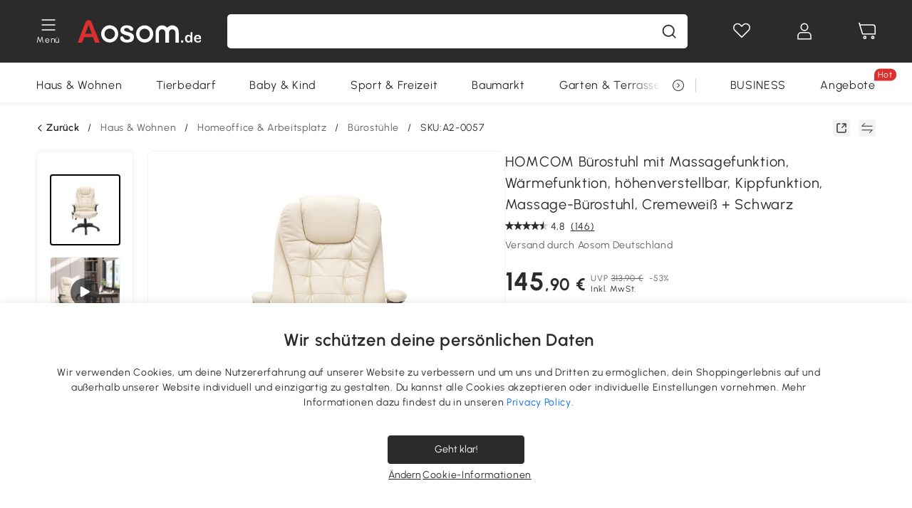

--- FILE ---
content_type: image/svg+xml
request_url: https://img.aosomcdn.com/100/product/2025/03/04/SUPcef1956000c7b6.svg
body_size: 278
content:
<svg width="150" height="150" viewBox="0 0 150 150" fill="none" xmlns="http://www.w3.org/2000/svg">
<g clip-path="url(#clip0_14540_88649)">
<path d="M3.5752 121.096C31.7799 128.494 26.8434 88.8881 3.5752 97.9588V71.1265H32.6917C22.2405 43.9392 62.1977 43.2825 51.565 71.1265H80.3468V97.9588C102.702 88.3583 109.738 126.882 80.3468 121.096V146.599H3.5752V121.096Z" stroke="#2B2B2B" stroke-width="5.625"/>
<path d="M81.661 92.4729H129.106V68.9343C156.233 74.2743 149.739 38.7176 129.106 47.5787V22.8131H102.541C112.354 -2.88632 75.4747 -2.28022 85.121 22.8131H58.2471V47.5787C74.9727 41.0585 81.4359 63.4077 71.1798 70.0966C69.6338 71.1049 66.5247 70.9009 64.1966 71.045" stroke="#2B2B2B" stroke-width="5.625"/>
<circle cx="99.8405" cy="44.8632" r="9.74304" stroke="#2B2B2B" stroke-width="3.75"/>
<circle cx="110.43" cy="72.4663" r="5.88181" stroke="#2B2B2B" stroke-width="3.75"/>
<circle cx="48.5048" cy="96.3652" r="11.7678" stroke="#2B2B2B" stroke-width="3.75"/>
<circle cx="58.247" cy="128.324" r="6.6359" stroke="#2B2B2B" stroke-width="3.75"/>
</g>
<defs>
<clipPath id="clip0_14540_88649">
<rect width="150" height="150" fill="white"/>
</clipPath>
</defs>
</svg>


--- FILE ---
content_type: image/svg+xml
request_url: https://img.aosomcdn.com/100/product/2025/03/04/AaBcbb1955fda8361.svg
body_size: 342
content:
<svg width="150" height="150" viewBox="0 0 150 150" fill="none" xmlns="http://www.w3.org/2000/svg">
<g clip-path="url(#clip0_14540_88531)">
<path d="M30.7937 103.18L30.7937 51.4389M30.7937 103.18C49.4731 64.244 76.942 32.532 119.858 3.27979M30.7937 103.18H20.1685M30.7937 103.18H47.9908M119.858 103.18V54.5574M119.858 103.18H143.035C145.106 103.18 146.785 104.859 146.785 106.93V114.233C146.785 116.304 145.107 117.983 143.035 117.983H119.858M119.858 103.18H129.858M119.858 3.27979H77.6147M119.858 3.27979V54.5574M77.6147 3.27979H30.7937V51.4389M77.6147 3.27979C55.247 15.2486 36.5423 38.0504 30.7937 51.4389M119.858 54.5574C100.378 62.8318 81.4648 86.557 75.3257 103.18M75.3257 103.18H47.9908M75.3257 103.18V117.983M75.3257 103.18H103.25M30.7937 117.983V147.138H49.4731V127.013M30.7937 117.983H20.1685M30.7937 117.983H47.9908M119.858 117.983V147.138H101.265V127.013M119.858 117.983H129.858M20.1685 103.18H6.97607C4.90501 103.18 3.22607 104.859 3.22607 106.93V114.233C3.22607 116.304 4.90501 117.983 6.97607 117.983H20.1685M20.1685 103.18L20.1685 117.983M47.9908 103.18V117.983M47.9908 117.983H49.4731H75.3257M75.3257 117.983H103.25M103.25 103.18V117.983M103.25 103.18H129.858M103.25 117.983H101.265H129.858M129.858 103.18V117.983" stroke="#2B2B2B" stroke-width="5.625"/>
<circle cx="101.707" cy="41.2817" r="8.32275" stroke="#2B2B2B" stroke-width="5.625"/>
<circle cx="49.4155" cy="47.2698" r="5.98755" stroke="#2B2B2B" stroke-width="4.6875"/>
<circle cx="103.016" cy="88.2808" r="7.01294" stroke="#2B2B2B" stroke-width="4.6875"/>
</g>
<defs>
<clipPath id="clip0_14540_88531">
<rect width="150" height="150" fill="white"/>
</clipPath>
</defs>
</svg>


--- FILE ---
content_type: image/svg+xml
request_url: https://cdn.aosomcdn.com/template2/public/common_images/logo-aosomde-white.svg
body_size: 3008
content:
<svg width="174" height="32" viewBox="0 0 174 32" fill="none" xmlns="http://www.w3.org/2000/svg">
<g clip-path="url(#clip0_22156_20677)">
<path d="M22.9675 28.0016L21.5144 24.1461H9.14448L7.69127 28.073C7.12418 29.6082 6.20264 32.0001 6.20264 32.0001H0C0 32.0001 1.87851 26.8235 2.19751 26.0382L9.99513 6.11753C10.2078 5.54632 10.4913 4.868 10.8103 4.04692C11.1293 3.2615 11.4483 2.5832 11.8027 2.0477C12.1572 1.5122 12.6179 1.0838 13.185 0.762497C13.7521 0.441197 14.461 0.262695 15.3117 0.262695C16.1623 0.262695 16.8712 0.441197 17.4737 0.762497C18.0408 1.0838 18.5016 1.5122 18.856 2.012C19.2105 2.51181 19.494 3.083 19.7421 3.68992C19.9902 4.29681 20.3092 5.08221 20.6637 6.04611L28.6031 25.8597L30.9423 32.0001H24.527L22.9675 28.0016ZM10.7394 19.5051H19.8485L15.2762 6.83153L10.7394 19.5051Z" fill="#DC2F2F"/>
<path d="M79.0555 24.0388C79.0555 25.681 78.6656 27.0733 77.9213 28.2514C77.1768 29.4294 76.0426 30.322 74.5541 30.8932C73.0654 31.5001 71.2579 31.7856 69.1313 31.7856C67.1108 31.7856 65.3741 31.4643 63.921 30.8217C62.4679 30.1792 61.4044 29.358 60.731 28.3584C60.0577 27.3946 59.7031 26.3949 59.7031 25.3953C59.7031 24.7528 59.9159 24.1814 60.3766 23.7173C60.802 23.2532 61.3691 23.0034 62.0425 23.0034C62.645 23.0034 63.1057 23.1462 63.4247 23.4675C63.7438 23.7887 64.0628 24.2172 64.3463 24.7528C64.9134 25.8238 65.6223 26.6092 66.4376 27.1447C67.2526 27.6802 68.3514 27.9301 69.7338 27.9301C70.868 27.9301 71.7894 27.6802 72.5339 27.1447C73.2427 26.6092 73.6325 26.0022 73.6325 25.3239C73.6325 24.2887 73.2427 23.5033 72.4983 23.0392C71.754 22.5751 70.5134 22.111 68.7767 21.6825C66.8273 21.1827 65.2324 20.6472 64.0274 20.076C62.8222 19.5048 61.8298 18.7908 61.0855 17.8626C60.3412 16.9344 59.9867 15.8277 59.9867 14.4711C59.9867 13.293 60.3412 12.1506 61.0145 11.0796C61.688 10.0086 62.6804 9.18745 63.9918 8.54485C65.3034 7.90226 66.8983 7.58095 68.7767 7.58095C70.2299 7.58095 71.5415 7.72376 72.711 8.04505C73.8806 8.36635 74.8377 8.79477 75.6173 9.33027C76.3972 9.86577 76.9997 10.4727 77.3896 11.1153C77.7795 11.7579 77.9921 12.4005 77.9921 13.0431C77.9921 13.7214 77.7795 14.2926 77.3542 14.721C76.9289 15.1494 76.2908 15.3636 75.5112 15.3636C74.944 15.3636 74.4477 15.1851 74.0224 14.8281C73.6325 14.4711 73.1364 13.9713 72.64 13.2573C72.2147 12.6861 71.7186 12.222 71.1161 11.865C70.5134 11.508 69.7338 11.3295 68.7413 11.3295C67.7135 11.3295 66.8629 11.5437 66.1894 12.0078C65.5159 12.4719 65.1616 13.0431 65.1616 13.7214C65.1616 14.364 65.4095 14.8638 65.9058 15.2565C66.402 15.6492 67.0754 15.9705 67.9261 16.2561C68.7767 16.506 69.9109 16.8273 71.3997 17.22C73.1364 17.6841 74.5895 18.2196 75.6883 18.8265C76.7871 19.4691 77.6378 20.1831 78.2049 21.0399C78.772 21.9681 79.0555 22.9319 79.0555 24.0388Z" fill="white"/>
<path d="M44.9576 7.50977C38.3298 7.50977 32.9424 12.9362 32.9424 19.6121C32.9424 26.2881 38.3298 31.7146 44.9576 31.7146C51.5857 31.7146 56.9731 26.2881 56.9731 19.6121C56.9731 12.9362 51.6211 7.50977 44.9576 7.50977ZM44.9576 27.0021C40.9172 27.0021 37.621 23.7175 37.621 19.6121C37.621 15.5066 40.8818 12.2222 44.9576 12.2222C48.9983 12.2222 52.2945 15.5066 52.2945 19.6121C52.2945 23.7175 48.9983 27.0021 44.9576 27.0021Z" fill="white"/>
<path d="M94.0489 7.61676C87.4209 7.61676 82.0334 13.0432 82.0334 19.7191C82.0334 26.3949 87.4209 31.8214 94.0489 31.8214C100.677 31.8214 106.064 26.3949 106.064 19.7191C106.064 13.0432 100.712 7.61676 94.0489 7.61676ZM94.0489 27.1091C90.0082 27.1091 86.712 23.8246 86.712 19.7191C86.712 15.6136 89.9728 12.3292 94.0489 12.3292C98.0894 12.3292 101.386 15.6136 101.386 19.7191C101.386 23.8246 98.0894 27.1091 94.0489 27.1091Z" fill="white"/>
<path d="M141.861 18.2554C141.861 15.0424 141.152 12.5791 139.734 10.8655C137.962 8.68777 135.588 7.61676 132.61 7.61676C130.271 7.61676 127.967 8.72346 125.628 10.9726C123.537 8.75916 121.197 7.61676 118.575 7.61676C116.023 7.61676 113.861 8.54495 112.089 10.4371C110.316 12.2935 109.395 14.5783 109.395 17.2558V31.8928H114.002C113.967 31.6073 113.932 31.2859 113.932 30.929V18.0769C113.932 15.0067 115.987 13.186 118.504 13.186C121.02 13.186 123.076 15.0067 123.076 18.0769V30.929C123.076 31.2859 123.041 31.5715 123.005 31.8928H128.215C128.18 31.6073 128.144 31.2859 128.144 30.929V18.0769C128.144 15.0067 130.2 13.186 132.717 13.186C135.233 13.186 137.289 15.0067 137.289 18.0769V30.929C137.289 31.2859 137.253 31.5715 137.218 31.8928H141.897V18.2554H141.861Z" fill="white"/>
<path d="M158.552 30.3225V30.0724C158.198 30.5009 157.843 30.8222 157.489 31.072C157.135 31.3221 156.78 31.5361 156.355 31.6434C155.965 31.7862 155.504 31.8574 155.044 31.8574C154.405 31.8574 153.803 31.7148 153.271 31.4647C152.74 31.1793 152.279 30.8222 151.853 30.2866C151.464 29.7869 151.145 29.18 150.967 28.5016C150.79 27.8235 150.649 27.0737 150.649 26.2883C150.649 24.6104 151.038 23.3253 151.853 22.3971C152.669 21.4688 153.732 21.0047 155.044 21.0047C155.823 21.0047 156.461 21.1475 156.993 21.3974C157.524 21.6473 158.021 22.0756 158.517 22.6111V18.6485C158.517 18.113 158.623 17.6845 158.836 17.399C159.049 17.1133 159.368 16.9705 159.757 16.9705C160.147 16.9705 160.466 17.1133 160.679 17.3632C160.892 17.6131 160.998 18.0059 160.998 18.5056V30.2866C160.998 30.7866 160.892 31.1793 160.644 31.4291C160.395 31.679 160.112 31.8218 159.722 31.8218C159.368 31.8218 159.049 31.679 158.836 31.4291C158.659 31.1793 158.552 30.7866 158.552 30.3225ZM153.307 26.3954C153.307 27.1093 153.413 27.7521 153.626 28.2518C153.838 28.7515 154.157 29.1444 154.547 29.3942C154.937 29.6441 155.362 29.7869 155.823 29.7869C156.284 29.7869 156.709 29.6797 157.099 29.4299C157.489 29.18 157.808 28.8229 158.021 28.2874C158.233 27.7877 158.375 27.1451 158.375 26.3954C158.375 25.6814 158.269 25.0745 158.021 24.5748C157.808 24.0748 157.489 23.6821 157.099 23.3965C156.709 23.111 156.284 23.0038 155.823 23.0038C155.327 23.0038 154.902 23.1466 154.512 23.4323C154.122 23.718 153.838 24.1106 153.626 24.6104C153.413 25.1103 153.307 25.6814 153.307 26.3954Z" fill="white"/>
<path d="M171.134 27.0737H165.959C165.959 27.6807 166.101 28.2162 166.313 28.6803C166.562 29.1444 166.881 29.5013 167.271 29.7155C167.66 29.9654 168.086 30.0726 168.582 30.0726C168.901 30.0726 169.184 30.0368 169.468 29.9654C169.716 29.894 170 29.7869 170.248 29.6085C170.496 29.4657 170.709 29.2872 170.921 29.1086C171.134 28.9301 171.382 28.6803 171.736 28.359C171.878 28.2518 172.055 28.1804 172.303 28.1804C172.587 28.1804 172.8 28.2518 172.977 28.3946C173.154 28.5375 173.225 28.7517 173.225 29.0372C173.225 29.2872 173.119 29.5727 172.942 29.894C172.764 30.2154 172.481 30.5367 172.091 30.8222C171.701 31.1078 171.24 31.3577 170.673 31.5719C170.106 31.7504 169.433 31.8576 168.688 31.8576C166.987 31.8576 165.675 31.3577 164.719 30.3939C163.762 29.4298 163.301 28.0733 163.301 26.3954C163.301 25.61 163.407 24.8602 163.655 24.1821C163.903 23.5037 164.222 22.9326 164.683 22.4327C165.144 21.9329 165.675 21.5759 166.349 21.326C166.987 21.0761 167.731 20.9333 168.511 20.9333C169.539 20.9333 170.425 21.1475 171.169 21.6117C171.913 22.04 172.481 22.6111 172.835 23.3253C173.189 24.0392 173.402 24.7176 173.402 25.4671C173.402 26.1455 173.225 26.574 172.835 26.788C172.339 26.9667 171.807 27.0737 171.134 27.0737ZM165.924 25.5386H170.744C170.673 24.6104 170.425 23.9322 170 23.5037C169.574 23.0752 169.007 22.8253 168.334 22.8253C167.66 22.8253 167.129 23.0396 166.703 23.5037C166.278 23.9678 166.03 24.6462 165.924 25.5386Z" fill="white"/>
<path d="M146.646 32C147.567 32 148.312 31.2488 148.312 30.322C148.312 29.3953 147.567 28.6443 146.646 28.6443C145.726 28.6443 144.98 29.3953 144.98 30.322C144.98 31.2488 145.726 32 146.646 32Z" fill="white"/>
</g>
<defs>
<clipPath id="clip0_22156_20677">
<rect width="173.402" height="32" fill="white"/>
</clipPath>
</defs>
</svg>
